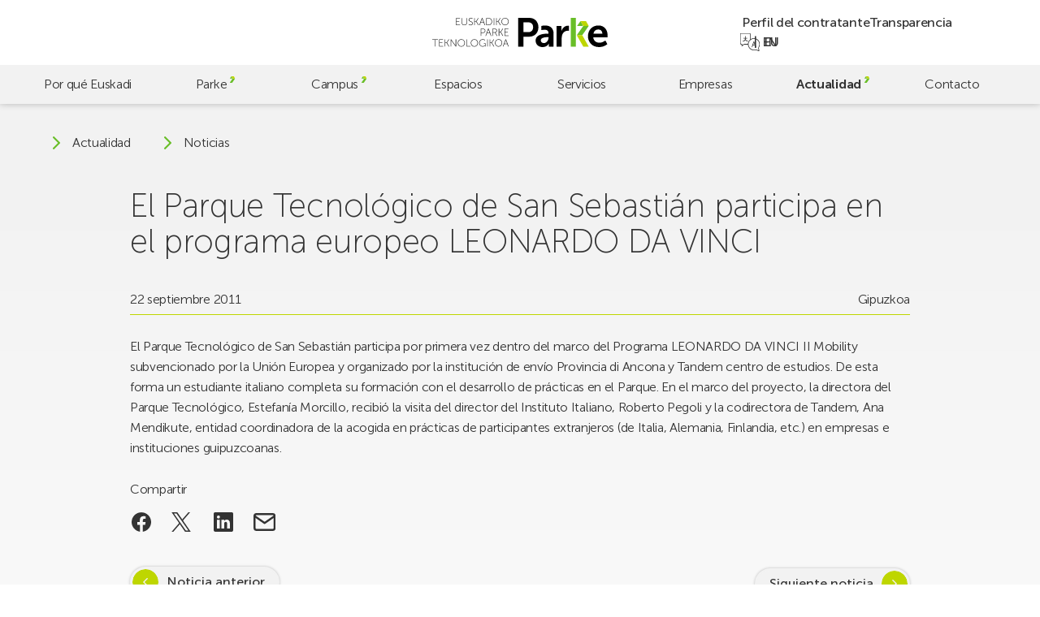

--- FILE ---
content_type: text/html; charset=UTF-8
request_url: https://parke.eus/el-parque-tecnologico-de-san-sebastian-participa-en-el-programa-europeo-leonardo-da-vinci/
body_size: 19198
content:
<!doctype html>
<html lang="es-ES">

<head>
	<meta charset="UTF-8">
	<meta name="viewport" content="width=device-width, initial-scale=1">
	<link rel="profile" href="https://gmpg.org/xfn/11">
	<meta name="theme-color" content="#bed600" />

	<!-- @formatter:off -->
	<script>
		window.dataLayer = window.dataLayer || [];

		function gtag() {
			dataLayer.push(arguments);
		}
		gtag("consent", "default", {
			ad_storage: "denied",
			ad_user_data: "denied",
			ad_personalization: "denied",
			analytics_storage: "denied",
			functionality_storage: "denied",
			personalization_storage: "denied",
			security_storage: "granted",
			wait_for_update: 2000,
		});
		gtag("set", "ads_data_redaction", true);
		gtag("set", "url_passthrough", false);
	</script>

	<!-- Google tag (gtag.js) -->
	<script async src="https://www.googletagmanager.com/gtag/js?id=G-60BYQ5BGLE"></script>
	<script> window.dataLayer = window.dataLayer || []; 
		function gtag(){dataLayer.push(arguments);} 
		gtag('js', new Date()); 
		gtag('config', 'G-60BYQ5BGLE'); 
	</script>

	<!-- Start cookieyes banner -->
	<script id="cookieyes" type="text/javascript" src="https://cdn-cookieyes.com/client_data/4757cc9e6bc6b26ea7dd5e77/script.js"></script>
	<!-- End cookieyes banner -->

	<!-- @formatter:on -->

	<meta name='robots' content='index, follow, max-image-preview:large, max-snippet:-1, max-video-preview:-1' />
<link rel="alternate" href="https://parke.eus/el-parque-tecnologico-de-san-sebastian-participa-en-el-programa-europeo-leonardo-da-vinci/" hreflang="es" />
<link rel="alternate" href="https://parke.eus/eu/donostiako-teknologi-elkartegiak-leonardo-da-vinci-europako-programan-parte-hartuko-du/" hreflang="eu" />

	<!-- This site is optimized with the Yoast SEO plugin v26.6 - https://yoast.com/wordpress/plugins/seo/ -->
	<title>El Parque Tecnológico de San Sebastián participa en el programa europeo LEONARDO DA VINCI | Parke</title>
	<link rel="canonical" href="https://parke.eus/el-parque-tecnologico-de-san-sebastian-participa-en-el-programa-europeo-leonardo-da-vinci/" />
	<meta property="og:locale" content="es_ES" />
	<meta property="og:locale:alternate" content="eu_ES" />
	<meta property="og:type" content="article" />
	<meta property="og:title" content="El Parque Tecnológico de San Sebastián participa en el programa europeo LEONARDO DA VINCI | Parke" />
	<meta property="og:description" content="El Parque Tecnológico de San Sebastián participa por primera vez dentro del marco del Programa LEONARDO DA VINCI II Mobility subvencionado por la Unión Europea [&hellip;]" />
	<meta property="og:url" content="https://parke.eus/el-parque-tecnologico-de-san-sebastian-participa-en-el-programa-europeo-leonardo-da-vinci/" />
	<meta property="og:site_name" content="Parke" />
	<meta property="article:publisher" content="https://www.facebook.com/ParkeEuskadi" />
	<meta property="article:published_time" content="2011-09-21T22:00:00+00:00" />
	<meta property="og:image" content="https://parke.eus/wp-content/uploads/2023/10/home-espacios-03.jpg" />
	<meta property="og:image:width" content="960" />
	<meta property="og:image:height" content="640" />
	<meta property="og:image:type" content="image/jpeg" />
	<meta name="author" content="hasitago" />
	<meta name="twitter:card" content="summary_large_image" />
	<meta name="twitter:creator" content="@ParkeEuskadi" />
	<meta name="twitter:site" content="@ParkeEuskadi" />
	<script type="application/ld+json" class="yoast-schema-graph">{"@context":"https://schema.org","@graph":[{"@type":"Article","@id":"https://parke.eus/el-parque-tecnologico-de-san-sebastian-participa-en-el-programa-europeo-leonardo-da-vinci/#article","isPartOf":{"@id":"https://parke.eus/el-parque-tecnologico-de-san-sebastian-participa-en-el-programa-europeo-leonardo-da-vinci/"},"author":{"name":"hasitago","@id":"https://parke.eus/#/schema/person/bcbd7c2f116bcc3f12272128f58b8e0c"},"headline":"El Parque Tecnológico de San Sebastián participa en el programa europeo LEONARDO DA VINCI","datePublished":"2011-09-21T22:00:00+00:00","mainEntityOfPage":{"@id":"https://parke.eus/el-parque-tecnologico-de-san-sebastian-participa-en-el-programa-europeo-leonardo-da-vinci/"},"wordCount":132,"publisher":{"@id":"https://parke.eus/#organization"},"articleSection":["Gipuzkoa"],"inLanguage":"es"},{"@type":"WebPage","@id":"https://parke.eus/el-parque-tecnologico-de-san-sebastian-participa-en-el-programa-europeo-leonardo-da-vinci/","url":"https://parke.eus/el-parque-tecnologico-de-san-sebastian-participa-en-el-programa-europeo-leonardo-da-vinci/","name":"El Parque Tecnológico de San Sebastián participa en el programa europeo LEONARDO DA VINCI | Parke","isPartOf":{"@id":"https://parke.eus/#website"},"datePublished":"2011-09-21T22:00:00+00:00","breadcrumb":{"@id":"https://parke.eus/el-parque-tecnologico-de-san-sebastian-participa-en-el-programa-europeo-leonardo-da-vinci/#breadcrumb"},"inLanguage":"es","potentialAction":[{"@type":"ReadAction","target":["https://parke.eus/el-parque-tecnologico-de-san-sebastian-participa-en-el-programa-europeo-leonardo-da-vinci/"]}]},{"@type":"BreadcrumbList","@id":"https://parke.eus/el-parque-tecnologico-de-san-sebastian-participa-en-el-programa-europeo-leonardo-da-vinci/#breadcrumb","itemListElement":[{"@type":"ListItem","position":1,"name":"Portada","item":"https://parke.eus/"},{"@type":"ListItem","position":2,"name":"Noticias","item":"https://parke.eus/noticias/"},{"@type":"ListItem","position":3,"name":"El Parque Tecnológico de San Sebastián participa en el programa europeo LEONARDO DA VINCI"}]},{"@type":"WebSite","@id":"https://parke.eus/#website","url":"https://parke.eus/","name":"Parke","description":"","publisher":{"@id":"https://parke.eus/#organization"},"potentialAction":[{"@type":"SearchAction","target":{"@type":"EntryPoint","urlTemplate":"https://parke.eus/?s={search_term_string}"},"query-input":{"@type":"PropertyValueSpecification","valueRequired":true,"valueName":"search_term_string"}}],"inLanguage":"es"},{"@type":"Organization","@id":"https://parke.eus/#organization","name":"Euskadiko Parke Teknologikoa","alternateName":"Parke","url":"https://parke.eus/","logo":{"@type":"ImageObject","inLanguage":"es","@id":"https://parke.eus/#/schema/logo/image/","url":"https://parke.eus/wp-content/uploads/2023/07/logo-v.svg","contentUrl":"https://parke.eus/wp-content/uploads/2023/07/logo-v.svg","caption":"Euskadiko Parke Teknologikoa"},"image":{"@id":"https://parke.eus/#/schema/logo/image/"},"sameAs":["https://www.facebook.com/ParkeEuskadi","https://x.com/ParkeEuskadi","https://www.instagram.com/parkeeuskadi/","https://www.linkedin.com/company/parkeeuskadi/","https://www.youtube.com/@ParkeEuskadi"]},{"@type":"Person","@id":"https://parke.eus/#/schema/person/bcbd7c2f116bcc3f12272128f58b8e0c","name":"hasitago","image":{"@type":"ImageObject","inLanguage":"es","@id":"https://parke.eus/#/schema/person/image/","url":"https://secure.gravatar.com/avatar/cbd83f89745ea2afd57c6383685743d6f024ca013fae23d3997a79067674bbaf?s=96&d=mm&r=g","contentUrl":"https://secure.gravatar.com/avatar/cbd83f89745ea2afd57c6383685743d6f024ca013fae23d3997a79067674bbaf?s=96&d=mm&r=g","caption":"hasitago"},"sameAs":["https://parke.eus"]}]}</script>
	<!-- / Yoast SEO plugin. -->


<link rel='dns-prefetch' href='//challenges.cloudflare.com' />
<link rel='dns-prefetch' href='//cdn.jsdelivr.net' />
		<style>
			.lazyload,
			.lazyloading {
				max-width: 100%;
			}
		</style>
		<style id='wp-img-auto-sizes-contain-inline-css'>
img:is([sizes=auto i],[sizes^="auto," i]){contain-intrinsic-size:3000px 1500px}
/*# sourceURL=wp-img-auto-sizes-contain-inline-css */
</style>
<style id='wp-emoji-styles-inline-css'>

	img.wp-smiley, img.emoji {
		display: inline !important;
		border: none !important;
		box-shadow: none !important;
		height: 1em !important;
		width: 1em !important;
		margin: 0 0.07em !important;
		vertical-align: -0.1em !important;
		background: none !important;
		padding: 0 !important;
	}
/*# sourceURL=wp-emoji-styles-inline-css */
</style>
<style id='wp-block-library-inline-css'>
:root{--wp-block-synced-color:#7a00df;--wp-block-synced-color--rgb:122,0,223;--wp-bound-block-color:var(--wp-block-synced-color);--wp-editor-canvas-background:#ddd;--wp-admin-theme-color:#007cba;--wp-admin-theme-color--rgb:0,124,186;--wp-admin-theme-color-darker-10:#006ba1;--wp-admin-theme-color-darker-10--rgb:0,107,160.5;--wp-admin-theme-color-darker-20:#005a87;--wp-admin-theme-color-darker-20--rgb:0,90,135;--wp-admin-border-width-focus:2px}@media (min-resolution:192dpi){:root{--wp-admin-border-width-focus:1.5px}}.wp-element-button{cursor:pointer}:root .has-very-light-gray-background-color{background-color:#eee}:root .has-very-dark-gray-background-color{background-color:#313131}:root .has-very-light-gray-color{color:#eee}:root .has-very-dark-gray-color{color:#313131}:root .has-vivid-green-cyan-to-vivid-cyan-blue-gradient-background{background:linear-gradient(135deg,#00d084,#0693e3)}:root .has-purple-crush-gradient-background{background:linear-gradient(135deg,#34e2e4,#4721fb 50%,#ab1dfe)}:root .has-hazy-dawn-gradient-background{background:linear-gradient(135deg,#faaca8,#dad0ec)}:root .has-subdued-olive-gradient-background{background:linear-gradient(135deg,#fafae1,#67a671)}:root .has-atomic-cream-gradient-background{background:linear-gradient(135deg,#fdd79a,#004a59)}:root .has-nightshade-gradient-background{background:linear-gradient(135deg,#330968,#31cdcf)}:root .has-midnight-gradient-background{background:linear-gradient(135deg,#020381,#2874fc)}:root{--wp--preset--font-size--normal:16px;--wp--preset--font-size--huge:42px}.has-regular-font-size{font-size:1em}.has-larger-font-size{font-size:2.625em}.has-normal-font-size{font-size:var(--wp--preset--font-size--normal)}.has-huge-font-size{font-size:var(--wp--preset--font-size--huge)}.has-text-align-center{text-align:center}.has-text-align-left{text-align:left}.has-text-align-right{text-align:right}.has-fit-text{white-space:nowrap!important}#end-resizable-editor-section{display:none}.aligncenter{clear:both}.items-justified-left{justify-content:flex-start}.items-justified-center{justify-content:center}.items-justified-right{justify-content:flex-end}.items-justified-space-between{justify-content:space-between}.screen-reader-text{border:0;clip-path:inset(50%);height:1px;margin:-1px;overflow:hidden;padding:0;position:absolute;width:1px;word-wrap:normal!important}.screen-reader-text:focus{background-color:#ddd;clip-path:none;color:#444;display:block;font-size:1em;height:auto;left:5px;line-height:normal;padding:15px 23px 14px;text-decoration:none;top:5px;width:auto;z-index:100000}html :where(.has-border-color){border-style:solid}html :where([style*=border-top-color]){border-top-style:solid}html :where([style*=border-right-color]){border-right-style:solid}html :where([style*=border-bottom-color]){border-bottom-style:solid}html :where([style*=border-left-color]){border-left-style:solid}html :where([style*=border-width]){border-style:solid}html :where([style*=border-top-width]){border-top-style:solid}html :where([style*=border-right-width]){border-right-style:solid}html :where([style*=border-bottom-width]){border-bottom-style:solid}html :where([style*=border-left-width]){border-left-style:solid}html :where(img[class*=wp-image-]){height:auto;max-width:100%}:where(figure){margin:0 0 1em}html :where(.is-position-sticky){--wp-admin--admin-bar--position-offset:var(--wp-admin--admin-bar--height,0px)}@media screen and (max-width:600px){html :where(.is-position-sticky){--wp-admin--admin-bar--position-offset:0px}}

/*# sourceURL=wp-block-library-inline-css */
</style><style id='global-styles-inline-css'>
:root{--wp--preset--aspect-ratio--square: 1;--wp--preset--aspect-ratio--4-3: 4/3;--wp--preset--aspect-ratio--3-4: 3/4;--wp--preset--aspect-ratio--3-2: 3/2;--wp--preset--aspect-ratio--2-3: 2/3;--wp--preset--aspect-ratio--16-9: 16/9;--wp--preset--aspect-ratio--9-16: 9/16;--wp--preset--color--black: #000000;--wp--preset--color--cyan-bluish-gray: #abb8c3;--wp--preset--color--white: #ffffff;--wp--preset--color--pale-pink: #f78da7;--wp--preset--color--vivid-red: #cf2e2e;--wp--preset--color--luminous-vivid-orange: #ff6900;--wp--preset--color--luminous-vivid-amber: #fcb900;--wp--preset--color--light-green-cyan: #7bdcb5;--wp--preset--color--vivid-green-cyan: #00d084;--wp--preset--color--pale-cyan-blue: #8ed1fc;--wp--preset--color--vivid-cyan-blue: #0693e3;--wp--preset--color--vivid-purple: #9b51e0;--wp--preset--gradient--vivid-cyan-blue-to-vivid-purple: linear-gradient(135deg,rgb(6,147,227) 0%,rgb(155,81,224) 100%);--wp--preset--gradient--light-green-cyan-to-vivid-green-cyan: linear-gradient(135deg,rgb(122,220,180) 0%,rgb(0,208,130) 100%);--wp--preset--gradient--luminous-vivid-amber-to-luminous-vivid-orange: linear-gradient(135deg,rgb(252,185,0) 0%,rgb(255,105,0) 100%);--wp--preset--gradient--luminous-vivid-orange-to-vivid-red: linear-gradient(135deg,rgb(255,105,0) 0%,rgb(207,46,46) 100%);--wp--preset--gradient--very-light-gray-to-cyan-bluish-gray: linear-gradient(135deg,rgb(238,238,238) 0%,rgb(169,184,195) 100%);--wp--preset--gradient--cool-to-warm-spectrum: linear-gradient(135deg,rgb(74,234,220) 0%,rgb(151,120,209) 20%,rgb(207,42,186) 40%,rgb(238,44,130) 60%,rgb(251,105,98) 80%,rgb(254,248,76) 100%);--wp--preset--gradient--blush-light-purple: linear-gradient(135deg,rgb(255,206,236) 0%,rgb(152,150,240) 100%);--wp--preset--gradient--blush-bordeaux: linear-gradient(135deg,rgb(254,205,165) 0%,rgb(254,45,45) 50%,rgb(107,0,62) 100%);--wp--preset--gradient--luminous-dusk: linear-gradient(135deg,rgb(255,203,112) 0%,rgb(199,81,192) 50%,rgb(65,88,208) 100%);--wp--preset--gradient--pale-ocean: linear-gradient(135deg,rgb(255,245,203) 0%,rgb(182,227,212) 50%,rgb(51,167,181) 100%);--wp--preset--gradient--electric-grass: linear-gradient(135deg,rgb(202,248,128) 0%,rgb(113,206,126) 100%);--wp--preset--gradient--midnight: linear-gradient(135deg,rgb(2,3,129) 0%,rgb(40,116,252) 100%);--wp--preset--font-size--small: 13px;--wp--preset--font-size--medium: 20px;--wp--preset--font-size--large: 36px;--wp--preset--font-size--x-large: 42px;--wp--preset--spacing--20: 0.44rem;--wp--preset--spacing--30: 0.67rem;--wp--preset--spacing--40: 1rem;--wp--preset--spacing--50: 1.5rem;--wp--preset--spacing--60: 2.25rem;--wp--preset--spacing--70: 3.38rem;--wp--preset--spacing--80: 5.06rem;--wp--preset--shadow--natural: 6px 6px 9px rgba(0, 0, 0, 0.2);--wp--preset--shadow--deep: 12px 12px 50px rgba(0, 0, 0, 0.4);--wp--preset--shadow--sharp: 6px 6px 0px rgba(0, 0, 0, 0.2);--wp--preset--shadow--outlined: 6px 6px 0px -3px rgb(255, 255, 255), 6px 6px rgb(0, 0, 0);--wp--preset--shadow--crisp: 6px 6px 0px rgb(0, 0, 0);}:where(.is-layout-flex){gap: 0.5em;}:where(.is-layout-grid){gap: 0.5em;}body .is-layout-flex{display: flex;}.is-layout-flex{flex-wrap: wrap;align-items: center;}.is-layout-flex > :is(*, div){margin: 0;}body .is-layout-grid{display: grid;}.is-layout-grid > :is(*, div){margin: 0;}:where(.wp-block-columns.is-layout-flex){gap: 2em;}:where(.wp-block-columns.is-layout-grid){gap: 2em;}:where(.wp-block-post-template.is-layout-flex){gap: 1.25em;}:where(.wp-block-post-template.is-layout-grid){gap: 1.25em;}.has-black-color{color: var(--wp--preset--color--black) !important;}.has-cyan-bluish-gray-color{color: var(--wp--preset--color--cyan-bluish-gray) !important;}.has-white-color{color: var(--wp--preset--color--white) !important;}.has-pale-pink-color{color: var(--wp--preset--color--pale-pink) !important;}.has-vivid-red-color{color: var(--wp--preset--color--vivid-red) !important;}.has-luminous-vivid-orange-color{color: var(--wp--preset--color--luminous-vivid-orange) !important;}.has-luminous-vivid-amber-color{color: var(--wp--preset--color--luminous-vivid-amber) !important;}.has-light-green-cyan-color{color: var(--wp--preset--color--light-green-cyan) !important;}.has-vivid-green-cyan-color{color: var(--wp--preset--color--vivid-green-cyan) !important;}.has-pale-cyan-blue-color{color: var(--wp--preset--color--pale-cyan-blue) !important;}.has-vivid-cyan-blue-color{color: var(--wp--preset--color--vivid-cyan-blue) !important;}.has-vivid-purple-color{color: var(--wp--preset--color--vivid-purple) !important;}.has-black-background-color{background-color: var(--wp--preset--color--black) !important;}.has-cyan-bluish-gray-background-color{background-color: var(--wp--preset--color--cyan-bluish-gray) !important;}.has-white-background-color{background-color: var(--wp--preset--color--white) !important;}.has-pale-pink-background-color{background-color: var(--wp--preset--color--pale-pink) !important;}.has-vivid-red-background-color{background-color: var(--wp--preset--color--vivid-red) !important;}.has-luminous-vivid-orange-background-color{background-color: var(--wp--preset--color--luminous-vivid-orange) !important;}.has-luminous-vivid-amber-background-color{background-color: var(--wp--preset--color--luminous-vivid-amber) !important;}.has-light-green-cyan-background-color{background-color: var(--wp--preset--color--light-green-cyan) !important;}.has-vivid-green-cyan-background-color{background-color: var(--wp--preset--color--vivid-green-cyan) !important;}.has-pale-cyan-blue-background-color{background-color: var(--wp--preset--color--pale-cyan-blue) !important;}.has-vivid-cyan-blue-background-color{background-color: var(--wp--preset--color--vivid-cyan-blue) !important;}.has-vivid-purple-background-color{background-color: var(--wp--preset--color--vivid-purple) !important;}.has-black-border-color{border-color: var(--wp--preset--color--black) !important;}.has-cyan-bluish-gray-border-color{border-color: var(--wp--preset--color--cyan-bluish-gray) !important;}.has-white-border-color{border-color: var(--wp--preset--color--white) !important;}.has-pale-pink-border-color{border-color: var(--wp--preset--color--pale-pink) !important;}.has-vivid-red-border-color{border-color: var(--wp--preset--color--vivid-red) !important;}.has-luminous-vivid-orange-border-color{border-color: var(--wp--preset--color--luminous-vivid-orange) !important;}.has-luminous-vivid-amber-border-color{border-color: var(--wp--preset--color--luminous-vivid-amber) !important;}.has-light-green-cyan-border-color{border-color: var(--wp--preset--color--light-green-cyan) !important;}.has-vivid-green-cyan-border-color{border-color: var(--wp--preset--color--vivid-green-cyan) !important;}.has-pale-cyan-blue-border-color{border-color: var(--wp--preset--color--pale-cyan-blue) !important;}.has-vivid-cyan-blue-border-color{border-color: var(--wp--preset--color--vivid-cyan-blue) !important;}.has-vivid-purple-border-color{border-color: var(--wp--preset--color--vivid-purple) !important;}.has-vivid-cyan-blue-to-vivid-purple-gradient-background{background: var(--wp--preset--gradient--vivid-cyan-blue-to-vivid-purple) !important;}.has-light-green-cyan-to-vivid-green-cyan-gradient-background{background: var(--wp--preset--gradient--light-green-cyan-to-vivid-green-cyan) !important;}.has-luminous-vivid-amber-to-luminous-vivid-orange-gradient-background{background: var(--wp--preset--gradient--luminous-vivid-amber-to-luminous-vivid-orange) !important;}.has-luminous-vivid-orange-to-vivid-red-gradient-background{background: var(--wp--preset--gradient--luminous-vivid-orange-to-vivid-red) !important;}.has-very-light-gray-to-cyan-bluish-gray-gradient-background{background: var(--wp--preset--gradient--very-light-gray-to-cyan-bluish-gray) !important;}.has-cool-to-warm-spectrum-gradient-background{background: var(--wp--preset--gradient--cool-to-warm-spectrum) !important;}.has-blush-light-purple-gradient-background{background: var(--wp--preset--gradient--blush-light-purple) !important;}.has-blush-bordeaux-gradient-background{background: var(--wp--preset--gradient--blush-bordeaux) !important;}.has-luminous-dusk-gradient-background{background: var(--wp--preset--gradient--luminous-dusk) !important;}.has-pale-ocean-gradient-background{background: var(--wp--preset--gradient--pale-ocean) !important;}.has-electric-grass-gradient-background{background: var(--wp--preset--gradient--electric-grass) !important;}.has-midnight-gradient-background{background: var(--wp--preset--gradient--midnight) !important;}.has-small-font-size{font-size: var(--wp--preset--font-size--small) !important;}.has-medium-font-size{font-size: var(--wp--preset--font-size--medium) !important;}.has-large-font-size{font-size: var(--wp--preset--font-size--large) !important;}.has-x-large-font-size{font-size: var(--wp--preset--font-size--x-large) !important;}
/*# sourceURL=global-styles-inline-css */
</style>

<style id='classic-theme-styles-inline-css'>
/*! This file is auto-generated */
.wp-block-button__link{color:#fff;background-color:#32373c;border-radius:9999px;box-shadow:none;text-decoration:none;padding:calc(.667em + 2px) calc(1.333em + 2px);font-size:1.125em}.wp-block-file__button{background:#32373c;color:#fff;text-decoration:none}
/*# sourceURL=/wp-includes/css/classic-themes.min.css */
</style>
<link rel='stylesheet' id='contact-form-7-css' href='https://parke.eus/wp-content/plugins/contact-form-7/includes/css/styles.css?ver=6.1.4' media='all' />
<link rel='stylesheet' id='fontawesome-css' href='https://parke.eus/wp-content/plugins/wp-mailinglist/views/default2/css/fontawesome.css?ver=4.7.0' media='all' />
<link rel='stylesheet' id='theme-style-css' href='https://parke.eus/wp-content/themes/parke/style.css?ver=1.0.0' media='all' />
<link rel='stylesheet' id='swiper-css' href='https://cdn.jsdelivr.net/npm/swiper@9/swiper-bundle.min.css?ver=1.0.0' media='all' />
<link rel='stylesheet' id='parke-style-css' href='https://parke.eus/wp-content/themes/parke/src/style.css?ver=1769079572' media='all' />
<script src="https://parke.eus/wp-includes/js/jquery/jquery.min.js?ver=3.7.1" id="jquery-core-js"></script>
<script src="https://parke.eus/wp-includes/js/jquery/jquery-migrate.min.js?ver=3.4.1" id="jquery-migrate-js"></script>
<script src="https://parke.eus/wp-content/plugins/wp-mailinglist/js/select2.js?ver=4.0.0" id="select2-js"></script>
<link rel="https://api.w.org/" href="https://parke.eus/wp-json/" /><link rel="alternate" title="JSON" type="application/json" href="https://parke.eus/wp-json/wp/v2/posts/6584" />		<script>
			document.documentElement.className = document.documentElement.className.replace('no-js', 'js');
		</script>
		
<script type="text/javascript">
var wpmlAjax = 'https://parke.eus/wp-content/plugins/wp-mailinglist/wp-mailinglist-ajax.php';
var wpmlUrl = 'https://parke.eus/wp-content/plugins/wp-mailinglist';
var wpmlScroll = "N";
var newsletters_locale = "es";

	var newsletters_ajaxurl = 'https://parke.eus/wp-admin/admin-ajax.php?lang=es&';

$ = jQuery.noConflict();

jQuery(document).ready(function() {
	if (jQuery.isFunction(jQuery.fn.select2)) {
		jQuery('.newsletters select').select2();
	}
	
	if (jQuery.isFunction(jQuery.fn.tooltip)) {
		jQuery('[data-toggle="tooltip"]').tooltip();
	}
});
</script>

<link rel="icon" href="https://parke.eus/wp-content/uploads/2023/06/cropped-favicon-32x32.png" sizes="32x32" />
<link rel="icon" href="https://parke.eus/wp-content/uploads/2023/06/cropped-favicon-192x192.png" sizes="192x192" />
<link rel="apple-touch-icon" href="https://parke.eus/wp-content/uploads/2023/06/cropped-favicon-180x180.png" />
<meta name="msapplication-TileImage" content="https://parke.eus/wp-content/uploads/2023/06/cropped-favicon-270x270.png" />
</head>

<body class="wp-singular post-template-default single single-post postid-6584 single-format-standard wp-custom-logo wp-theme-parke preload mec-theme-parke">
		<div id="page" class="site">
		<a class="skip-link screen-reader-text" href="#main">Skip to main content</a>

		<header id="header" class="header">

			<div class="header-top">
				<a href="https://parke.eus/" class="custom-logo-link" rel="home"><svg xmlns="http://www.w3.org/2000/svg" fill="none" viewBox="0 0 770 128">
  <title>Euskadiko Parke Teknologikoa</title>
  <path fill="#000" d="M322.62 96.4s.67 2.42 1.16 3.76l4.75 12.71h-11.95l4.79-12.71c.49-1.34 1.16-3.76 1.16-3.76h.09Zm10.65 29.09h2.06L323.6 94.16h-2.06l-11.72 31.33h2.06l4.03-10.83h13.29l4.07 10.83Zm-55.99-15.88c0-8.01 6.18-14.14 13.83-14.14s13.83 6.13 13.83 14.14c0 8.23-6.18 14.59-13.83 14.59s-13.83-6.36-13.83-14.59Zm-2.01 0c0 9.22 7.12 16.43 15.84 16.43 8.73 0 15.84-7.21 15.84-16.43 0-9-7.12-15.98-15.84-15.98-8.73 0-15.84 6.98-15.84 15.98Zm-22.78 15.88h1.92v-15.57h5.82l9.58 15.57h2.33l-10.25-16.47v-.09l9.62-14.77h-2.33l-8.95 13.96h-5.82V94.16h-1.92v31.33Zm-11.19 0h1.92V94.16h-1.92v31.33Zm-35.58-15.66c0 9.09 6.63 16.2 15.35 16.2 6.94 0 10.7-4.61 10.7-4.61h.09s-.04.67-.04 1.34v2.73h1.92v-14.28h-7.52V113h5.59v6.05s-4.03 5.15-10.74 5.15c-7.74 0-13.33-6.22-13.33-14.37 0-8.1 5.73-14.37 13.6-14.37 6 0 9.76 3.18 9.76 3.18l1.16-1.48s-3.85-3.54-10.92-3.54c-8.86.01-15.62 7.17-15.62 16.21Zm-34.64-.22c0-8.01 6.18-14.14 13.83-14.14s13.83 6.13 13.83 14.14c0 8.23-6.18 14.59-13.83 14.59s-13.83-6.36-13.83-14.59Zm-2.01 0c0 9.22 7.12 16.43 15.84 16.43 8.73 0 15.84-7.21 15.84-16.43 0-9-7.12-15.98-15.84-15.98-8.72 0-15.84 6.98-15.84 15.98Zm-18.48 15.88h16.87v-1.79h-14.95V94.16h-1.92v31.33Zm-36.74-15.88c0-8.01 6.18-14.14 13.83-14.14s13.83 6.13 13.83 14.14c0 8.23-6.18 14.59-13.83 14.59-7.66 0-13.83-6.36-13.83-14.59Zm-2.02 0c0 9.22 7.12 16.43 15.84 16.43 8.73 0 15.84-7.21 15.84-16.43 0-9-7.12-15.98-15.84-15.98-8.72 0-15.84 6.98-15.84 15.98Zm-31.05 15.88h1.92v-24.57c0-1.57-.23-3.94-.23-3.94h.09s1.52 2.51 2.55 3.94l17.86 24.57h1.79V94.16h-1.93v24.57c0 1.57.22 3.94.22 3.94h-.09s-1.52-2.5-2.55-3.94L82.57 94.16h-1.79v31.33Zm-25.56 0h1.93v-15.57h5.82l9.58 15.57h2.33l-10.25-16.47v-.09l9.62-14.77h-2.33l-8.95 13.96h-5.82V94.16h-1.93v31.33Zm-25.15 0h17.99v-1.79H32v-13.11h12.48v-1.79H32V95.96h15.21v-1.79H30.07v31.32Zm-18.39 0h1.92V95.96h11.68v-1.79H0v1.79h11.68v29.53ZM317.33 78.73h17.99v-1.79h-16.07V63.83h12.49v-1.79h-12.49V49.19h15.22V47.4h-17.14v31.33Zm-25.55 0h1.93V63.16h5.82l9.58 15.57h2.33l-10.25-16.47v-.09l9.61-14.77h-2.33l-8.95 13.96h-5.82V47.4h-1.93v31.33h.01Zm-25.46-15.66V49.19h7.16c2.51 0 3.49.22 4.39.63 2.28 1.03 3.67 3.27 3.67 6.04 0 4.25-2.6 7.2-6.71 7.2h-8.51v.01Zm-1.93 15.66h1.93V64.86h9l7.43 13.88h2.28L278 65.71c-.4-.76-.72-1.12-.72-1.12v-.09c3.67-.81 6.27-4.16 6.27-8.64 0-3.58-1.75-6.22-4.34-7.52-1.25-.63-2.73-.94-5.64-.94h-9.17v31.33h-.01Zm-17.94-29.09s.67 2.42 1.16 3.76l4.74 12.71H240.4l4.79-12.71c.49-1.34 1.16-3.76 1.16-3.76h.1Zm10.65 29.09h2.06L247.43 47.4h-2.06l-11.73 31.33h2.06l4.03-10.83h13.29l4.08 10.83Zm-42.11-14.77V49.19h8.28c4.56 0 7.61 2.64 7.61 7.34 0 4.7-3.04 7.43-7.61 7.43h-8.28Zm-1.93 14.77h1.92V65.75h8.37c5.46 0 9.53-3.54 9.53-9.22 0-5.68-4.07-9.13-9.53-9.13h-10.29v31.33ZM305.75 16.08c0-8.01 6.17-14.14 13.83-14.14 7.65 0 13.83 6.13 13.83 14.14 0 8.24-6.18 14.59-13.83 14.59-7.66 0-13.83-6.35-13.83-14.59Zm-2.02 0c0 9.22 7.12 16.43 15.84 16.43 8.73 0 15.84-7.2 15.84-16.43 0-8.99-7.12-15.98-15.84-15.98-8.72.01-15.84 6.99-15.84 15.98Zm-22.78 15.89h1.92V16.4h5.82l9.58 15.57h2.33L290.35 15.5v-.09L299.97.64h-2.33l-8.95 13.96h-5.82V.64h-1.92v31.33Zm-11.18 0h1.92V.64h-1.92v31.33Zm-30.84-1.79V2.43h7.61c8.32 0 13.92 4.92 13.92 13.87 0 9-5.59 13.87-13.92 13.87h-7.61v.01Zm-1.92 1.79h9.84c9.31 0 15.62-5.68 15.62-15.66 0-9.93-6.31-15.66-15.62-15.66h-9.84v31.32ZM219.06 2.88s.67 2.42 1.16 3.76l4.74 12.71h-11.95l4.79-12.71c.49-1.34 1.16-3.76 1.16-3.76h.1Zm10.65 29.09h2.06L220.04.64h-2.06l-11.72 31.33h2.06l4.03-10.83h13.29l4.07 10.83Zm-44.97 0h1.92V16.4h5.82l9.58 15.57h2.33L194.13 15.5v-.09L203.75.64h-2.33l-8.95 13.96h-5.82V.64h-1.92v31.33h.01Zm-25.65-3.36s3.4 3.89 9.58 3.89c5.59 0 9.08-3.63 9.08-8.15 0-10.47-16.02-7.92-16.02-16.2 0-3.04 2.78-6.18 7.43-6.18 4.16 0 6.85 2.68 6.85 2.68L177.08 3S174.22.09 169.11.09c-5.68 0-9.4 3.94-9.4 8.1 0 9.8 16.02 7.34 16.02 16.24 0 3.76-3.09 6.18-6.98 6.18-5.19 0-8.37-3.49-8.37-3.49l-1.29 1.49Zm-29.89-7.38c0 6.89 4.83 11.28 11.72 11.28 6.89 0 11.68-4.39 11.68-11.28V.64h-1.93v20.41c0 6-3.89 9.62-9.8 9.62s-9.76-3.63-9.76-9.53V.64h-1.91v20.59Zm-24.7 10.74h17.99v-1.79h-16.06V17.07h12.49v-1.79h-12.49V2.43h15.22V.64H104.5v31.33ZM442.6 40.95c0 13.12-7.8 21.62-21.1 21.62h-21.45v-42.9h21.81c12.94.01 20.74 8.34 20.74 21.28Zm23.22 0C465.82 16.49 449.34 0 425.75 0h-48.58v125.87h22.87V82.44h25.71c23.59 0 40.07-17.02 40.07-41.49Zm44.44 45.75c0 10.99-8.51 23.75-20.39 23.75-9.22 0-13.65-5.67-13.65-11.7 0-12.59 18.61-14.18 30.14-14.18h3.9v2.13Zm1.42 39.17h20.75V69.32c0-22.87-13.83-35.99-37.58-35.99-6.13 0-11.63.93-16.39 2.23v18.31c3.56-1.12 8.21-1.93 14.26-1.93 9.93 0 17.37 4.08 17.37 15.95v1.24h-3.01c-14.72 0-53.54 1.95-53.54 30.67 0 18.08 14.54 28.19 30.67 28.19 20.56 0 27.65-15.96 27.47-15.96h.36s-.36 2.84-.36 6.38v7.46Zm82.82-69.49c3.01 0 5.32.35 5.32.35V34.58s-1.95-.36-4.08-.36c-13.83 0-24.64 10.29-28.72 23.22h-.35s.35-3.01.35-6.38v-15.6H545.4v90.41h22.52V90.06c0-5.32.53-10.28 1.95-14.72 4.25-13.47 15.06-18.96 24.63-18.96ZM746.52 69.5h-39.53c2.13-11.7 10.1-18.79 21.63-18.79 9.93 0 17.55 6.56 17.9 18.79Zm22.69 6.73c0-23.93-14-42.9-40.06-42.9-26.95 0-45.91 19.5-45.91 47.34 0 25.71 18.61 47.33 48.57 47.33 22.52 0 36.34-12.94 36.34-12.94l-8.69-16.13s-11.52 9.93-26.06 9.93c-13.47 0-25.7-8.15-27.12-23.94h62.4s.53-6.02.53-8.69Z" />
  <path fill="#69BE28" d="M607.64 125.87h22.61V0h-22.61v125.87Zm51.43-90.5 1.97-2.79-10.57-18.47-15.01 21.26h23.61Zm27.51.01h-23.94l-28.57 40.55h23.95l28.56-40.55Z" />
  <path fill="#BED600" d="M658.01 75.93h-23.95l28.57 49.94h23.94l-28.56-49.94Zm4.63-40.55h23.94l-12.16-21.26h-23.94l12.16 21.26Z" />
</svg>
</a>
				<button class="header-burger" aria-expanded="false" aria-label="menu">
					<span></span>
					<span></span>
					<span></span>
				</button>

				<nav class="header-top__nav">
					<ul id="menu-menu-top" class="menu-top"><li id="menu-item-1183" class="menu-item menu-item-type-post_type menu-item-object-page menu-item-1183"><a href="https://parke.eus/perfil-contratante/">Perfil del contratante</a></li>
<li id="menu-item-1209" class="menu-item menu-item-type-post_type menu-item-object-page menu-item-1209"><a href="https://parke.eus/transparencia/">Transparencia</a></li>
<li id="menu-item-1342-eu" class="lang-item lang-item-8 lang-item-eu lang-item-first menu-item menu-item-type-custom menu-item-object-custom menu-item-1342-eu"><a href="https://parke.eus/eu/donostiako-teknologi-elkartegiak-leonardo-da-vinci-europako-programan-parte-hartuko-du/" hreflang="eu" lang="eu">eu</a></li>
<li id="menu-item-1342-en" class="lang-item lang-item-89 lang-item-en no-translation menu-item menu-item-type-custom menu-item-object-custom menu-item-1342-en"><a href="https://parke.eus/en/" hreflang="en-GB" lang="en-GB">en</a></li>
</ul>				</nav>
			</div>

			<nav class="header-nav d-only">
				<ul id="menu-menu" class="menu"><li id="menu-item-281" class="menu-item menu-item-type-post_type menu-item-object-page menu-item-281"><a href="https://parke.eus/por-que-euskadi/">Por qué Euskadi</a></li>
<li id="menu-item-778" class="menu-item menu-item-type-post_type menu-item-object-page menu-item-has-children menu-item-778"><a href="https://parke.eus/parke/">Parke</a><div class="menu-item__sub">
  <div class="sub-info flex-row">
    <div class="left col-1-2">
      <p class="sub-info__titulo titulo">Parke</p>  <p class="sub-info__descripcion">Comprometido con el desarrollo sostenible y la creación de soluciones tecnológicas para el futuro. ¡Descubre cómo y sé parte de nuestra comunidad innovadora!</p></div>  <div class="right col-1-2">
    <figure class="imagen"><img width="128" height="85" data-src="https://parke.eus/wp-content/uploads/2023/11/parke-menu-parke-1.jpg" class="attachment-thumbnail size-thumbnail lazyload" alt="" decoding="async" src="[data-uri]" style="--smush-placeholder-width: 128px; --smush-placeholder-aspect-ratio: 128/85;" /></figure>
  </div></div><ul class="sub-menu">	<li id="menu-item-779" class="menu-item menu-item-type-post_type menu-item-object-page menu-item-779"><a href="https://parke.eus/parke/quienes-somos/">Quiénes somos</a></li>
	<li id="menu-item-780" class="menu-item menu-item-type-post_type menu-item-object-page menu-item-780"><a href="https://parke.eus/parke/por-que-parke/">Por qué Parke</a></li>
	<li id="menu-item-781" class="menu-item menu-item-type-post_type menu-item-object-page menu-item-has-children menu-item-781"><a href="https://parke.eus/parke/nuestro-compromiso/">Nuestro compromiso</a>
	<ul class="sub-menu">
		<li id="menu-item-988" class="menu-item menu-item-type-post_type menu-item-object-page menu-item-988"><a href="https://parke.eus/parke/nuestro-compromiso/objetivos-de-desarrollo-sostenible/">Objetivos de desarrollo sostenible</a></li>
		<li id="menu-item-987" class="menu-item menu-item-type-post_type menu-item-object-page menu-item-987"><a href="https://parke.eus/parke/nuestro-compromiso/parke-verde-y-parke-smart/">Parke verde y Parke Smart</a></li>
		<li id="menu-item-20917" class="menu-item menu-item-type-custom menu-item-object-custom menu-item-20917"><a href="/parke/nuestro-compromiso/#sociedad">Sociedad</a></li>
	</ul>
</li>
</ul></div></li>
<li id="menu-item-593" class="menu-item menu-item-type-post_type menu-item-object-page menu-item-has-children menu-item-593"><a href="https://parke.eus/campus/">Campus</a><div class="menu-item__sub">
  <div class="sub-info flex-row">
    <div class="left col-1-2">
      <p class="sub-info__titulo titulo">Campus</p>  <p class="sub-info__descripcion">El Parque Tecnológico de Euskadi ubicado en entornos sostenibles y estratégicos, para que encuentres todo lo necesario para impulsar tu negocio.</p></div>  <div class="right col-1-2">
    <figure class="imagen"><img width="128" height="85" data-src="https://parke.eus/wp-content/uploads/2023/11/parke-menu-campus-1.jpg" class="attachment-thumbnail size-thumbnail lazyload" alt="" decoding="async" src="[data-uri]" style="--smush-placeholder-width: 128px; --smush-placeholder-aspect-ratio: 128/85;" /></figure>
  </div></div><ul class="sub-menu">	<li id="menu-item-594" class="menu-item menu-item-type-post_type menu-item-object-campus menu-item-594"><a href="https://parke.eus/campus/abanto/">Abanto</a></li>
	<li id="menu-item-595" class="menu-item menu-item-type-post_type menu-item-object-campus menu-item-595"><a href="https://parke.eus/campus/donostia/">Donostia</a></li>
	<li id="menu-item-596" class="menu-item menu-item-type-post_type menu-item-object-campus menu-item-596"><a href="https://parke.eus/campus/hernani/">Hernani</a></li>
	<li id="menu-item-597" class="menu-item menu-item-type-post_type menu-item-object-campus menu-item-597"><a href="https://parke.eus/campus/leioa/">Leioa</a></li>
	<li id="menu-item-598" class="menu-item menu-item-type-post_type menu-item-object-campus menu-item-598"><a href="https://parke.eus/campus/vitoria-gasteiz/">Vitoria-Gasteiz</a></li>
	<li id="menu-item-599" class="menu-item menu-item-type-post_type menu-item-object-campus menu-item-599"><a href="https://parke.eus/campus/zamudio-derio/">Zamudio/Derio</a></li>
	<li id="menu-item-600" class="menu-item menu-item-type-post_type menu-item-object-campus menu-item-600"><a href="https://parke.eus/campus/bilbao/">Bilbao</a></li>
	<li id="menu-item-601" class="menu-item menu-item-type-post_type menu-item-object-campus menu-item-601"><a href="https://parke.eus/campus/hondarribia/">Hondarribia</a></li>
</ul></div></li>
<li id="menu-item-355" class="menu-item menu-item-type-post_type menu-item-object-page menu-item-355"><a href="https://parke.eus/espacios/">Espacios</a></li>
<li id="menu-item-461" class="menu-item menu-item-type-post_type menu-item-object-page menu-item-461"><a href="https://parke.eus/servicios/">Servicios</a></li>
<li id="menu-item-552" class="menu-item menu-item-type-post_type menu-item-object-page menu-item-552"><a href="https://parke.eus/empresas/">Empresas</a></li>
<li id="menu-item-1210" class="menu-item menu-item-type-post_type menu-item-object-page current_page_parent menu-item-has-children current-menu-ancestor menu-item-1210"><a href="https://parke.eus/noticias/">Actualidad</a><div class="menu-item__sub">
  <div class="sub-info flex-row">
    <div class="left col-1-2">
      <p class="sub-info__titulo titulo">Actualidad</p>  <p class="sub-info__descripcion">Mantente al día con todo lo que sucede en nuestro ecosistema tecnológico y descubre cómo estamos trabajando para impulsar la innovación y el desarrollo. ¡Explora y no te pierdas nada!</p></div>  <div class="right col-1-2">
    <figure class="imagen"><img width="128" height="85" data-src="https://parke.eus/wp-content/uploads/2023/10/parke-menu-actualidad.jpg" class="attachment-thumbnail size-thumbnail lazyload" alt="" decoding="async" src="[data-uri]" style="--smush-placeholder-width: 128px; --smush-placeholder-aspect-ratio: 128/85;" /></figure>
  </div></div><ul class="sub-menu">	<li id="menu-item-48" class="menu-item menu-item-type-post_type menu-item-object-page current_page_parent current-menu-parent menu-item-48"><a href="https://parke.eus/noticias/">Noticias</a></li>
	<li id="menu-item-51" class="menu-item menu-item-type-post_type menu-item-object-page menu-item-51"><a href="https://parke.eus/eventos/">Agenda de eventos</a></li>
	<li id="menu-item-52" class="menu-item menu-item-type-post_type menu-item-object-page menu-item-52"><a href="https://parke.eus/publicaciones/">Publicaciones</a></li>
	<li id="menu-item-53" class="menu-item menu-item-type-post_type menu-item-object-page menu-item-53"><a href="https://parke.eus/area-de-prensa/">Área de prensa</a></li>
	<li id="menu-item-54" class="menu-item menu-item-type-post_type menu-item-object-page menu-item-54"><a href="https://parke.eus/identidad-corporativa/">Identidad corporativa</a></li>
</ul></div></li>
<li id="menu-item-695" class="menu-item menu-item-type-post_type menu-item-object-page menu-item-695"><a href="https://parke.eus/contacto/">Contacto</a></li>
</ul>			</nav>

		</header>

<main id="main" class="main">
	
		<nav class="breadcrumbs" aria-label="Breadcrumb">
			<ol class="breadcrumbs__items container">
				<li>Actualidad</li>
				<li><a href="https://parke.eus/noticias/">Noticias</a></li>
			</ol>
		</nav>

		<article id="post-6584" class="noticia post-6584 post type-post status-publish format-standard hentry category-gipuzkoa">
			<h1 class="noticia__titulo titulo container">El Parque Tecnológico de San Sebastián participa en el programa europeo LEONARDO DA VINCI</h1>

						<section class="noticia__container container">
								<header class="noticia__header texto flex-row flex-between">
					<time class="noticia__fecha" datetime="2011-09-22T00:00:00+02:00" title="Jue, 22 Sep 2011 00:00:00 +0200">
						22 septiembre 2011					</time>
					<p class="noticia__categorias"><a href="https://parke.eus/noticias/gipuzkoa/" rel="category tag">Gipuzkoa</a></p>
				</header>
				<div class="noticia__content">
					<div class="texto the-content">
						<p>El Parque Tecnológico de San Sebastián participa por primera vez dentro del marco del Programa LEONARDO DA VINCI II Mobility subvencionado por la Unión Europea y organizado por la institución de envío Provincia di Ancona y Tandem centro de estudios. De esta forma un estudiante italiano completa su formación con el desarrollo de prácticas en el Parque. En el marco del proyecto, la directora del Parque Tecnológico, Estefanía Morcillo, recibió la visita del director del Instituto Italiano, Roberto Pegoli y la codirectora de Tandem, Ana Mendikute, entidad coordinadora de la acogida en prácticas de participantes extranjeros (de Italia, Alemania, Finlandia, etc.) en empresas e instituciones guipuzcoanas.<span id="more-6584"></span></p>
					</div>

					<div class="noticia__compartir">
						<p class="noticia__compartir__titulo">Compartir</p>
												<ul class="rrss">
							<li><a href="https://www.facebook.com/sharer/sharer.php?u=https://parke.eus/el-parque-tecnologico-de-san-sebastian-participa-en-el-programa-europeo-leonardo-da-vinci/" target="_blank" title="Compartir en Facebook" aria-label="Compartir en Facebook" style="--icon: var(--facebook)"></a></li>

							<li><a href="https://twitter.com/intent/tweet?url=https://parke.eus/el-parque-tecnologico-de-san-sebastian-participa-en-el-programa-europeo-leonardo-da-vinci/&text=El+Parque+Tecnol%C3%B3gico+de+San+Sebasti%C3%A1n+participa+en+el+programa+europeo+LEONARDO+DA+VINCI" target="_blank" title="Compartir en Twitter" aria-label="Compartir en Twitter" style="--icon: var(--twitter)"></a></li>

							<li><a href="https://www.linkedin.com/sharing/share-offsite/?url=https://parke.eus/el-parque-tecnologico-de-san-sebastian-participa-en-el-programa-europeo-leonardo-da-vinci/" target="_blank" title="Compartir en LinkedIn" aria-label="Compartir en LinkedIn" style="--icon: var(--linkedin)"></a></li>

							<li><a href="mailto:?body=El Parque Tecnológico de San Sebastián participa en el programa europeo LEONARDO DA VINCI%0Ahttps://parke.eus/el-parque-tecnologico-de-san-sebastian-participa-en-el-programa-europeo-leonardo-da-vinci/" title="Enviar por email" aria-label="Enviar por email" style="--icon: var(--mail)"></a></li>
						</ul>
					</div>

					<nav class="noticia__nav  flex-row flex-center flex-between">
						<div class="left">
															<a href="https://parke.eus/btek-imparte-un-curso-sobre-el-centro-como-herramienta-didactica-para-el-profesorado-y-el-alumnado/" class="btn btn-small btn-reverse" rel="prev">Noticia anterior</a>
													</div>
						<div class="right">
															<a href="https://parke.eus/cerca-de-500-personas-asisten-a-los-actos-de-inauguracion-del-basque-culinary-center/" class="btn btn-small" rel="next">Siguiente noticia</a>
													</div>
					</nav>
				</div>
			</section>
		</article>

					<section class="otras-noticias">
				<div class="otras-noticias__titulo container">
					<h2 class="pretitulo">Otras noticias</h2>

				</div>

				<div class="noticias-slider otras-noticias__items swiper container">
					<div class="swiper-wrapper">
													<div class="swiper-slide">
								<article class="noticia-item post-30090 post type-post status-publish format-standard has-post-thumbnail hentry category-alava category-bizkaia category-compromiso category-gipuzkoa category-noticias">
  <figure class="noticia-item__imagen imagen">
    <img width="1920" height="1186" src="https://parke.eus/wp-content/uploads/2026/01/banner-mujeres-11F-002.jpg" class="attachment-post-thumbnail size-post-thumbnail wp-post-image" alt="" decoding="async" fetchpriority="high" />  </figure>
  <div class="noticia-item__content">
    <time class="noticia-item__fecha" datetime="2026-01-22T09:58:10+01:00" title="Jue, 22 Ene 2026 09:58:10 +0100">
      22 enero 2026    </time>

    <h3 class="noticia-item__titulo">Tu experiencia inspira</h3>
    <p class="noticia-item__categorias"><a href="https://parke.eus/noticias/alava/" rel="category tag">Álava</a>, <a href="https://parke.eus/noticias/bizkaia/" rel="category tag">Bizkaia</a>, <a href="https://parke.eus/noticias/compromiso/" rel="category tag">Compromiso</a>, <a href="https://parke.eus/noticias/gipuzkoa/" rel="category tag">Gipuzkoa</a>, <a href="https://parke.eus/noticias/noticias/" rel="category tag">Noticias</a></p>

    <a href="https://parke.eus/tu-talento-impulsa-la-ciencia-y-la-tecnologia-visibilizar-tambien-es-avanzar/" class="noticia-item__link">
      <span class="screen-reader-text">Saber más sobreTu experiencia inspira</span>
    </a>
  </div>
</article>
							</div>
													<div class="swiper-slide">
								<article class="noticia-item post-30083 post type-post status-publish format-standard has-post-thumbnail hentry category-bizkaia category-noticias">
  <figure class="noticia-item__imagen imagen">
    <img width="733" height="418" data-src="https://parke.eus/wp-content/uploads/2026/01/Captura-de-pantalla-2026-01-22-091702.png" class="attachment-post-thumbnail size-post-thumbnail wp-post-image lazyload" alt="" decoding="async" src="[data-uri]" style="--smush-placeholder-width: 733px; --smush-placeholder-aspect-ratio: 733/418;" />  </figure>
  <div class="noticia-item__content">
    <time class="noticia-item__fecha" datetime="2026-01-22T09:18:50+01:00" title="Jue, 22 Ene 2026 09:18:50 +0100">
      22 enero 2026    </time>

    <h3 class="noticia-item__titulo">Beaz lanza un nuevo reto de innovación: ¿CÓMO SE PUEDE MEJORAR LA VISIBILIDAD DE LAS MARCAS VIALES DE LAS CARRETERAS EN CONDICIONES DE LLUVIA Y CONDICIONES METEOROLÓGICAS ADVERSAS?</h3>
    <p class="noticia-item__categorias"><a href="https://parke.eus/noticias/bizkaia/" rel="category tag">Bizkaia</a>, <a href="https://parke.eus/noticias/noticias/" rel="category tag">Noticias</a></p>

    <a href="https://parke.eus/beaz-lanza-un-nuevo-reto-de-innovacion-para-mejorar-la-visibilidad-vial-en-condiciones-adversas/" class="noticia-item__link">
      <span class="screen-reader-text">Saber más sobreBeaz lanza un nuevo reto de innovación: ¿CÓMO SE PUEDE MEJORAR LA VISIBILIDAD DE LAS MARCAS VIALES DE LAS CARRETERAS EN CONDICIONES DE LLUVIA Y CONDICIONES METEOROLÓGICAS ADVERSAS?</span>
    </a>
  </div>
</article>
							</div>
													<div class="swiper-slide">
								<article class="noticia-item post-30061 post type-post status-publish format-standard has-post-thumbnail hentry category-bizkaia category-noticias">
  <figure class="noticia-item__imagen imagen">
    <img width="556" height="371" data-src="https://parke.eus/wp-content/uploads/2026/01/flay-lay-natural-healthy-food.jpg" class="attachment-post-thumbnail size-post-thumbnail wp-post-image lazyload" alt="" decoding="async" src="[data-uri]" style="--smush-placeholder-width: 556px; --smush-placeholder-aspect-ratio: 556/371;" />  </figure>
  <div class="noticia-item__content">
    <time class="noticia-item__fecha" datetime="2026-01-21T16:14:24+01:00" title="Mié, 21 Ene 2026 16:14:24 +0100">
      21 enero 2026    </time>

    <h3 class="noticia-item__titulo">Un estudio de CIC bioGUNE señala la vitamina B1 como clave genética del ritmo intestinal</h3>
    <p class="noticia-item__categorias"><a href="https://parke.eus/noticias/bizkaia/" rel="category tag">Bizkaia</a>, <a href="https://parke.eus/noticias/noticias/" rel="category tag">Noticias</a></p>

    <a href="https://parke.eus/un-estudio-de-cic-biogune-senala-la-vitamina-b1-como-clave-genetica-del-ritmo-intestinal/" class="noticia-item__link">
      <span class="screen-reader-text">Saber más sobreUn estudio de CIC bioGUNE señala la vitamina B1 como clave genética del ritmo intestinal</span>
    </a>
  </div>
</article>
							</div>
													<div class="swiper-slide">
								<article class="noticia-item post-30051 post type-post status-publish format-standard has-post-thumbnail hentry category-gipuzkoa category-noticias">
  <figure class="noticia-item__imagen imagen">
    <img width="882" height="383" data-src="https://parke.eus/wp-content/uploads/2026/01/caratula_noticia_marie-1.png" class="attachment-post-thumbnail size-post-thumbnail wp-post-image lazyload" alt="" decoding="async" src="[data-uri]" style="--smush-placeholder-width: 882px; --smush-placeholder-aspect-ratio: 882/383;" />  </figure>
  <div class="noticia-item__content">
    <time class="noticia-item__fecha" datetime="2026-01-21T15:58:21+01:00" title="Mié, 21 Ene 2026 15:58:21 +0100">
      21 enero 2026    </time>

    <h3 class="noticia-item__titulo">¿Aporta el bilingüismo una barrera protectora contra la dislexia en el aprendizaje?</h3>
    <p class="noticia-item__categorias"><a href="https://parke.eus/noticias/gipuzkoa/" rel="category tag">Gipuzkoa</a>, <a href="https://parke.eus/noticias/noticias/" rel="category tag">Noticias</a></p>

    <a href="https://parke.eus/aporta-el-bilinguismo-una-barrera-protectora-contra-la-dislexia-en-el-aprendizaje/" class="noticia-item__link">
      <span class="screen-reader-text">Saber más sobre¿Aporta el bilingüismo una barrera protectora contra la dislexia en el aprendizaje?</span>
    </a>
  </div>
</article>
							</div>
													<div class="swiper-slide">
								<article class="noticia-item post-29986 post type-post status-publish format-standard has-post-thumbnail hentry category-gipuzkoa category-noticias">
  <figure class="noticia-item__imagen imagen">
    <img width="1920" height="1280" data-src="https://parke.eus/wp-content/uploads/2026/01/LaboratorioTECNALIA_2.jpg" class="attachment-post-thumbnail size-post-thumbnail wp-post-image lazyload" alt="" decoding="async" src="[data-uri]" style="--smush-placeholder-width: 1920px; --smush-placeholder-aspect-ratio: 1920/1280;" />  </figure>
  <div class="noticia-item__content">
    <time class="noticia-item__fecha" datetime="2026-01-19T13:30:05+01:00" title="Lun, 19 Ene 2026 13:30:05 +0100">
      19 enero 2026    </time>

    <h3 class="noticia-item__titulo">TECNALIA inaugura su nuevo Laboratorio de Fabricación Avanzada para anticiparse a las demandas de la industria</h3>
    <p class="noticia-item__categorias"><a href="https://parke.eus/noticias/gipuzkoa/" rel="category tag">Gipuzkoa</a>, <a href="https://parke.eus/noticias/noticias/" rel="category tag">Noticias</a></p>

    <a href="https://parke.eus/tecnalia-inaugura-su-nuevo-laboratorio-de-fabricacion-avanzada-para-anticiparse-a-las-demandas-de-la-industria/" class="noticia-item__link">
      <span class="screen-reader-text">Saber más sobreTECNALIA inaugura su nuevo Laboratorio de Fabricación Avanzada para anticiparse a las demandas de la industria</span>
    </a>
  </div>
</article>
							</div>
											</div>
					<div class="swiper-scrollbar"></div>
				</div>
			</section>
		
	</main>


<footer class="footer">
  
  <div class="footer__top flex-row flex-wrap flex-between container container-90">
    <div class="footer__logo col-1-4">
      <a href="https://parke.eus/" class="custom-logo-link" rel="home"><svg xmlns="http://www.w3.org/2000/svg" fill="none" viewBox="0 0 539 288">
  <title>Euskadiko Parke Teknologikoa</title>
  <path fill="#000" d="M212.012 40.9395c0 13.1231-7.807 21.6251-21.109 21.6251h-21.446V19.6734h21.805c12.943 0 20.75 8.3449 20.75 21.2661Zm23.218 0C235.23 16.488 218.742 0 195.165 0h-48.567v125.869h22.859V82.4175h25.708c23.577 0 40.065-17.004 40.065-41.478Zm44.439 45.7402c0 10.9919-8.502 23.7563-20.392 23.7563-9.219 0-13.661-5.676-13.661-11.6876 0-12.5847 18.619-14.1774 30.127-14.1774h3.903v2.1087h.023Zm1.413 39.1893h20.75V69.3168c0-22.8588-13.818-35.9819-37.575-35.9819-6.124 0-11.62.9197-16.398 2.2208v18.305c3.567-1.1216 8.21-1.9292 14.267-1.9292 9.938 0 17.363 4.0828 17.363 15.9496v1.2338h-3.006c-14.716 0-53.524 1.9516-53.524 30.6654 0 18.0807 14.536 28.1757 30.665 28.1757 20.549 0 27.66-15.95 27.48-15.95h.359s-.359 2.827-.359 6.371v7.492h-.022Zm82.821-69.4958c3.006 0 5.317.3589 5.317.3589V34.5687s-1.952-.3589-4.083-.3589c-13.841 0-24.631 10.2741-28.714 23.2177h-.359s.359-3.006.359-6.3933V35.4435h-21.625v90.4035h22.522V90.0446c0-5.3166.539-10.2742 1.952-14.7159 4.24-13.4595 15.052-18.9555 24.631-18.9555Zm152.004 13.1231H476.38c2.131-11.7099 10.117-18.7986 21.625-18.7986 9.938 0 17.565 6.5728 17.902 18.7986Zm22.701 6.7298c0-23.9357-13.998-42.8912-40.064-42.8912-26.942 0-45.92 19.4939-45.92 47.3328 0 25.7083 18.619 47.3333 48.567 47.3333 22.5 0 36.341-12.944 36.341-12.944l-8.682-16.1291s-11.53 9.9381-26.044 9.9381c-13.482 0-25.708-8.144-27.121-23.9361h62.407c-.022-.0224.516-6.0344.516-8.7038Z" />
  <path fill="#69BE28" d="M377.049 125.869h22.612V0h-22.612v125.869Zm51.415-90.4928 1.974-2.7816-10.565-18.462-15.008 21.2661h23.599v-.0225Zm27.503 0h-23.936l-28.579 40.5582h23.935l28.58-40.5582Z" />
  <path fill="#BED600" d="M427.41 75.9344h-23.936l28.579 49.9346h23.936L427.41 75.9344Zm4.621-40.5582h23.936l-12.159-21.2661h-23.935l12.158 21.2661Z" />
  <path fill="#000" d="M105.3 161.762h17.138v1.794h-15.209v12.832h12.473v1.794h-12.473v13.101h16.062v1.795H105.3v-31.316ZM130.043 161.762h1.929v20.503c0 5.9 3.859 9.534 9.758 9.534 5.9 0 9.803-3.612 9.803-9.624v-20.391h1.93v20.593c0 6.887-4.778 11.284-11.688 11.284-6.887 0-11.732-4.375-11.732-11.284v-20.615ZM161.247 188.255s3.185 3.477 8.367 3.477c3.881 0 6.977-2.423 6.977-6.169 0-8.906-16.017-6.439-16.017-16.242 0-4.15 3.724-8.098 9.399-8.098 5.092 0 7.964 2.917 7.964 2.917l-1.077 1.66s-2.692-2.692-6.842-2.692c-4.666 0-7.425 3.14-7.425 6.169 0 8.277 16.017 5.72 16.017 16.196 0 4.531-3.5 8.143-9.086 8.143-6.168 0-9.578-3.903-9.578-3.903l1.301-1.458ZM185.586 161.762h1.929v13.953h5.81l8.951-13.953h2.333l-9.623 14.76v.09l10.251 16.466h-2.333l-9.579-15.569h-5.81v15.569h-1.929v-31.316ZM226.526 182.243h-13.28l-4.038 10.835h-2.064l11.732-31.316h2.064l11.732 31.316h-2.063l-4.083-10.835Zm-6.663-18.238s-.673 2.423-1.166 3.769l-4.801 12.696h11.957l-4.733-12.696c-.494-1.346-1.167-3.769-1.167-3.769h-.09ZM237.944 161.762h9.848c9.309 0 15.613 5.72 15.613 15.658 0 9.982-6.304 15.658-15.613 15.658h-9.848v-31.316Zm9.534 29.521c8.322 0 13.908-4.89 13.908-13.863 0-8.951-5.586-13.864-13.908-13.864h-7.605v27.749h7.605v-.022ZM270.74 161.762h1.93v31.316h-1.93v-31.316ZM281.979 161.762h1.929v13.953h5.811l8.95-13.953h2.333l-9.623 14.76v.09l10.251 16.466h-2.333l-9.578-15.569h-5.811v15.569h-1.929v-31.316ZM320.631 161.223c8.726 0 15.837 6.977 15.837 15.972 0 9.22-7.111 16.421-15.837 16.421-8.727 0-15.838-7.201-15.838-16.421 0-8.995 7.111-15.972 15.838-15.972Zm0 30.554c7.649 0 13.818-6.349 13.818-14.582 0-8.008-6.169-14.132-13.818-14.132-7.65 0-13.841 6.124-13.841 14.132.022 8.233 6.191 14.582 13.841 14.582ZM213.851 208.511h10.297c5.451 0 9.534 3.455 9.534 9.13 0 5.676-4.061 9.22-9.534 9.22h-8.367v12.966h-1.93v-31.316Zm10.207 16.556c4.554 0 7.605-2.737 7.605-7.426 0-4.688-3.051-7.335-7.605-7.335h-8.277v14.761h8.277ZM253.871 229.015h-13.28l-4.038 10.835h-2.064l11.733-31.316h2.063l11.733 31.316h-2.064l-4.083-10.835Zm-6.662-18.261s-.673 2.423-1.167 3.769l-4.778 12.719h11.957l-4.734-12.719c-.493-1.346-1.166-3.769-1.166-3.769h-.112ZM265.289 208.511h9.175c2.917 0 4.397.314 5.631.942 2.602 1.301 4.352 3.926 4.352 7.515 0 4.487-2.602 7.829-6.259 8.637v.09s.314.359.718 1.121l7.021 13.034h-2.288l-7.425-13.886h-8.995v13.886h-1.93v-31.339Zm10.409 15.658c4.105 0 6.707-2.961 6.707-7.201 0-2.781-1.39-5.002-3.656-6.034-.897-.404-1.884-.628-4.397-.628h-7.156v13.863h8.502ZM292.702 208.511h1.929v13.953h5.81l8.951-13.953h2.333l-9.624 14.761v.09l10.252 16.465h-2.333l-9.579-15.568h-5.81v15.568h-1.929v-31.316ZM318.298 208.511h17.138v1.795h-15.209v12.854h12.472v1.772h-12.472v13.123h16.062v1.795h-17.991v-31.339ZM12.3166 257.055H.6292v-1.794h25.2816v1.794H14.2234v29.522h-1.9292v-29.522h.0224ZM30.7114 255.261h17.1385v1.794H32.6406v12.832h12.4725v1.794H32.6406v13.101h16.0617v1.795H30.7114v-31.316ZM55.8583 255.261h1.9292v13.953h5.8101l8.9506-13.953h2.333l-9.6236 14.76v.09l10.2517 16.466h-2.333l-9.5787-15.569h-5.8101v15.569h-1.9292v-31.316ZM81.454 255.261h1.7946l17.8564 24.564c1.032 1.435 2.557 3.948 2.557 3.948h.09s-.224-2.378-.224-3.948v-24.564h1.929v31.316h-1.795l-17.8561-24.564c-1.0319-1.436-2.5573-3.948-2.5573-3.948h-.0897s.2243 2.378.2243 3.948v24.564H81.454v-31.316ZM128.338 254.745c8.726 0 15.838 6.976 15.838 15.972 0 9.22-7.112 16.421-15.838 16.421-8.726 0-15.837-7.201-15.837-16.421 0-8.996 7.111-15.972 15.837-15.972Zm0 30.553c7.65 0 13.819-6.348 13.819-14.604 0-8.008-6.169-14.132-13.819-14.132-7.649 0-13.841 6.124-13.841 14.132.023 8.256 6.192 14.604 13.841 14.604ZM151.309 255.261h1.929v29.544h14.94v1.794h-16.869v-31.338ZM185.676 254.745c8.726 0 15.837 6.976 15.837 15.972 0 9.22-7.111 16.421-15.837 16.421-8.726 0-15.838-7.201-15.838-16.421-.022-8.996 7.112-15.972 15.838-15.972Zm0 30.553c7.649 0 13.818-6.348 13.818-14.604 0-8.008-6.169-14.132-13.818-14.132-7.65 0-13.841 6.124-13.841 14.132 0 8.256 6.191 14.604 13.841 14.604ZM222.129 254.745c7.066 0 10.925 3.544 10.925 3.544l-1.167 1.481s-3.769-3.163-9.758-3.163c-7.874 0-13.594 6.258-13.594 14.357 0 8.143 5.585 14.357 13.347 14.357 6.708 0 10.745-5.138 10.745-5.138v-6.034h-5.585v-1.795h7.515v14.268h-1.93v-2.715c0-.673.045-1.346.045-1.346h-.089s-3.769 4.621-10.701 4.621c-8.726 0-15.344-7.111-15.344-16.196-.022-9.085 6.73-16.241 15.591-16.241ZM242.139 255.261h1.929v31.316h-1.929v-31.316ZM253.378 255.261h1.929v13.953h5.81l8.95-13.953h2.333l-9.623 14.76v.09l10.252 16.466h-2.333l-9.579-15.569h-5.81v15.569h-1.929v-31.316ZM292.029 254.745c8.726 0 15.837 6.976 15.837 15.972 0 9.22-7.111 16.421-15.837 16.421-8.726 0-15.837-7.201-15.837-16.421 0-8.996 7.111-15.972 15.837-15.972Zm0 30.553c7.65 0 13.819-6.348 13.819-14.604 0-8.008-6.169-14.132-13.819-14.132-7.65 0-13.841 6.124-13.841 14.132.023 8.256 6.191 14.604 13.841 14.604ZM330.165 275.764h-13.281l-4.037 10.835h-2.064l11.732-31.316h2.064l11.732 31.316h-2.064l-4.082-10.835Zm-6.663-18.26s-.673 2.423-1.166 3.769l-4.801 12.719h11.957l-4.734-12.719c-.493-1.346-1.166-3.769-1.166-3.769h-.09Z" />
</svg>
</a>
      <div class="logo-oro">
        <img width="75" height="96" data-src="https://parke.eus/wp-content/uploads/2025/12/SOCIEDAD.jpg" class="attachment-thumbnail size-thumbnail lazyload" alt="" decoding="async" src="[data-uri]" style="--smush-placeholder-width: 75px; --smush-placeholder-aspect-ratio: 75/96;" />      </div>
    </div>
    <nav class="footer__nav col-1-2">
              <ul>
                                  <li><a href="https://parke.eus/por-que-euskadi/" target="" >Por qué Euskadi</a></li>
                                  <li><a href="https://parke.eus/parke/" target="" >Parke</a></li>
                                  <li><a href="https://parke.eus/campus/" target="" >Campus</a></li>
                                  <li><a href="https://parke.eus/espacios/" target="" >Espacios</a></li>
                  </ul>
              <ul>
                                  <li><a href="https://parke.eus/servicios/" target="" >Servicios</a></li>
                                  <li><a href="https://parke.eus/empresas/" target="" >Empresas</a></li>
                                  <li><a href="https://parke.eus/contacto/" target="" >Contacto</a></li>
                  </ul>
              <ul>
                                  <li><a href="https://parke.eus/noticias/" target="" >Noticias</a></li>
                                  <li><a href="https://parke.eus/eventos/" target="" >Agenda de eventos</a></li>
                                  <li><a href="https://parke.eus/publicaciones/" target="" >Publicaciones</a></li>
                                  <li><a href="https://parke.eus/area-de-prensa/" target="" >Área de prensa</a></li>
                                  <li><a href="https://parke.eus/identidad-corporativa/" target="" >Identidad corporativa</a></li>
                  </ul>
          </nav>

    <div class="footer__cta col-1-4">
              <p class="titulo">Contacta con nosotros para saber más sobre Parke</p>
        <a href="https://parke.eus/contacto/#formulario" target="" class="btn btn-small btn-white">
          Solicitar información        </a>
          </div>
  </div>

  <div class="footer__contacto flex-row flex-between container container-90">
    <div class="left">
      
<ul class="contacto-datos">
  <li class="contacto-datos__direccion">
    <h2 class="contacto-datos__titulo">
      Encuéntranos    </h2>
    <a class="direccion" href="https://goo.gl/maps/NQbTeVxzUBSE9ffh6" target="_blank">
      <span>Parque Científico y Tecnológico de Bizkaia,<br></span>
Ibaizabal Bidea, 101 - 48170 Zamudio (Bizkaia)    </a>
  </li>

  <li class="contacto-datos__telefono">
    <h2 class="contacto-datos__titulo">
      Llámanos    </h2>
    <a class="telefono" href="tel:+34944039500">
      +34 944 039 500    </a>
  </li>

  <li class="contacto-datos__email">
    <h2 class="contacto-datos__titulo">
      Escríbenos    </h2>
    <a class="email" href="mailto:parke@parke.eus">
      parke@parke.eus    </a>
  </li>
</ul>

    </div>
    <div class="right">
      
<ul class="rrss">
      <li><a href="https://www.facebook.com/ParkeEuskadi" target="_blank" title="Facebook" aria-label="Facebook" style="--icon: var(--facebook)"></a></li>
      <li><a href="https://www.instagram.com/parkeeuskadi/" target="_blank" title="Instagram" aria-label="Instagram" style="--icon: var(--instagram)"></a></li>
      <li><a href="https://twitter.com/ParkeEuskadi" target="_blank" title="Twitter" aria-label="Twitter" style="--icon: var(--twitter)"></a></li>
      <li><a href="https://www.linkedin.com/company/parkeeuskadi/" target="_blank" title="LinkedIn" aria-label="LinkedIn" style="--icon: var(--linkedin)"></a></li>
      <li><a href="https://www.youtube.com/@ParkeEuskadi" target="_blank" title="YouTube" aria-label="YouTube" style="--icon: var(--youtube)"></a></li>
  </ul>

    </div>
  </div>

  
  <div class="footer__bottom flex-row flex-between container container-90">
    <div class="left">
      <p class="footer__copyright">
        &copy; Copyright 2026 Euskadiko Parke Teknologikoa
      </p>
    </div>
    <div class="right">
              <ul class="footer__links">
                      <li>
              <a href="https://parke.eus/aviso-legal/" target="">
                Aviso legal              </a>
            </li>
                      <li>
              <a href="https://parke.eus/politica-de-privacidad/" target="">
                Política de privacidad              </a>
            </li>
                  </ul>
          </div>
  </div>

  </footer>
</div>

<script type="speculationrules">
{"prefetch":[{"source":"document","where":{"and":[{"href_matches":"/*"},{"not":{"href_matches":["/wp-*.php","/wp-admin/*","/wp-content/uploads/*","/wp-content/*","/wp-content/plugins/*","/wp-content/themes/parke/*","/*\\?(.+)"]}},{"not":{"selector_matches":"a[rel~=\"nofollow\"]"}},{"not":{"selector_matches":".no-prefetch, .no-prefetch a"}}]},"eagerness":"conservative"}]}
</script>
<script>function loadScript(a){var b=document.getElementsByTagName("head")[0],c=document.createElement("script");c.type="text/javascript",c.src="https://tracker.metricool.com/app/resources/be.js",c.onreadystatechange=a,c.onload=a,b.appendChild(c)}loadScript(function(){beTracker.t({hash:'6c971bf11bfda89d5f69b61a0dcb50ca'})})</script><script src="https://parke.eus/wp-includes/js/dist/hooks.min.js?ver=dd5603f07f9220ed27f1" id="wp-hooks-js"></script>
<script src="https://parke.eus/wp-includes/js/dist/i18n.min.js?ver=c26c3dc7bed366793375" id="wp-i18n-js"></script>
<script id="wp-i18n-js-after">
wp.i18n.setLocaleData( { 'text direction\u0004ltr': [ 'ltr' ] } );
//# sourceURL=wp-i18n-js-after
</script>
<script src="https://parke.eus/wp-content/plugins/contact-form-7/includes/swv/js/index.js?ver=6.1.4" id="swv-js"></script>
<script id="contact-form-7-js-translations">
( function( domain, translations ) {
	var localeData = translations.locale_data[ domain ] || translations.locale_data.messages;
	localeData[""].domain = domain;
	wp.i18n.setLocaleData( localeData, domain );
} )( "contact-form-7", {"translation-revision-date":"2025-12-01 15:45:40+0000","generator":"GlotPress\/4.0.3","domain":"messages","locale_data":{"messages":{"":{"domain":"messages","plural-forms":"nplurals=2; plural=n != 1;","lang":"es"},"This contact form is placed in the wrong place.":["Este formulario de contacto est\u00e1 situado en el lugar incorrecto."],"Error:":["Error:"]}},"comment":{"reference":"includes\/js\/index.js"}} );
//# sourceURL=contact-form-7-js-translations
</script>
<script id="contact-form-7-js-before">
var wpcf7 = {
    "api": {
        "root": "https:\/\/parke.eus\/wp-json\/",
        "namespace": "contact-form-7\/v1"
    },
    "cached": 1
};
//# sourceURL=contact-form-7-js-before
</script>
<script src="https://parke.eus/wp-content/plugins/contact-form-7/includes/js/index.js?ver=6.1.4" id="contact-form-7-js"></script>
<script id="pll_cookie_script-js-after">
(function() {
				var expirationDate = new Date();
				expirationDate.setTime( expirationDate.getTime() + 31536000 * 1000 );
				document.cookie = "pll_language=es; expires=" + expirationDate.toUTCString() + "; path=/; secure; SameSite=Lax";
			}());

//# sourceURL=pll_cookie_script-js-after
</script>
<script src="https://challenges.cloudflare.com/turnstile/v0/api.js" id="cloudflare-turnstile-js" data-wp-strategy="async"></script>
<script id="cloudflare-turnstile-js-after">
document.addEventListener( 'wpcf7submit', e => turnstile.reset() );
//# sourceURL=cloudflare-turnstile-js-after
</script>
<script src="https://parke.eus/wp-includes/js/jquery/jquery.form.min.js?ver=4.3.0" id="jquery-form-js"></script>
<script id="wp-mailinglist-js-extra">
var newslettersmain = {"ajaxnonce":{"get_country":"c357e52c17","serialkey":"9f5eb9e0a5","refreshfields":"16abdccacb","dismissed_notice":"42894b8e99"}};
//# sourceURL=wp-mailinglist-js-extra
</script>
<script src="https://parke.eus/wp-content/plugins/wp-mailinglist/js/wp-mailinglist.js?ver=1.0" id="wp-mailinglist-js"></script>
<script id="newsletters-functions-js-extra">
var newsletters = {"ajax_error":"An Ajax error occurred, please submit again.","ajaxnonce":{"subscribe":"a7d971c19a"}};
//# sourceURL=newsletters-functions-js-extra
</script>
<script src="https://parke.eus/wp-content/plugins/wp-mailinglist/views/default2/js/functions.js?ver=6.9" id="newsletters-functions-js"></script>
<script src="https://cdn.jsdelivr.net/npm/gsap@3/dist/gsap.min.js?ver=1.0.0" id="gsap-js"></script>
<script src="https://cdn.jsdelivr.net/npm/gsap@3/dist/ScrollTrigger.min.js?ver=1.0.0" id="scrolltrigger-js"></script>
<script src="https://cdn.jsdelivr.net/npm/swiper@9/swiper-bundle.min.js?ver=1.0.0" id="swiper-js"></script>
<script src="https://cdn.jsdelivr.net/npm/aria-tablist@1.2.2/dist/aria-tablist.min.js?ver=1.0.0" id="aria-tablist-js"></script>
<script id="parke-script-js-before">
	const ajaxUrl = 'https://parke.eus/wp-admin/admin-ajax.php';
//# sourceURL=parke-script-js-before
</script>
<script src="https://parke.eus/wp-content/themes/parke/src/script.js?ver=1768305957" id="parke-script-js"></script>
<script id="smush-lazy-load-js-before">
var smushLazyLoadOptions = {"autoResizingEnabled":false,"autoResizeOptions":{"precision":5,"skipAutoWidth":true}};
//# sourceURL=smush-lazy-load-js-before
</script>
<script src="https://parke.eus/wp-content/plugins/wp-smushit/app/assets/js/smush-lazy-load.min.js?ver=3.23.1" id="smush-lazy-load-js"></script>
<script id="wp-emoji-settings" type="application/json">
{"baseUrl":"https://s.w.org/images/core/emoji/17.0.2/72x72/","ext":".png","svgUrl":"https://s.w.org/images/core/emoji/17.0.2/svg/","svgExt":".svg","source":{"concatemoji":"https://parke.eus/wp-includes/js/wp-emoji-release.min.js?ver=6.9"}}
</script>
<script type="module">
/*! This file is auto-generated */
const a=JSON.parse(document.getElementById("wp-emoji-settings").textContent),o=(window._wpemojiSettings=a,"wpEmojiSettingsSupports"),s=["flag","emoji"];function i(e){try{var t={supportTests:e,timestamp:(new Date).valueOf()};sessionStorage.setItem(o,JSON.stringify(t))}catch(e){}}function c(e,t,n){e.clearRect(0,0,e.canvas.width,e.canvas.height),e.fillText(t,0,0);t=new Uint32Array(e.getImageData(0,0,e.canvas.width,e.canvas.height).data);e.clearRect(0,0,e.canvas.width,e.canvas.height),e.fillText(n,0,0);const a=new Uint32Array(e.getImageData(0,0,e.canvas.width,e.canvas.height).data);return t.every((e,t)=>e===a[t])}function p(e,t){e.clearRect(0,0,e.canvas.width,e.canvas.height),e.fillText(t,0,0);var n=e.getImageData(16,16,1,1);for(let e=0;e<n.data.length;e++)if(0!==n.data[e])return!1;return!0}function u(e,t,n,a){switch(t){case"flag":return n(e,"\ud83c\udff3\ufe0f\u200d\u26a7\ufe0f","\ud83c\udff3\ufe0f\u200b\u26a7\ufe0f")?!1:!n(e,"\ud83c\udde8\ud83c\uddf6","\ud83c\udde8\u200b\ud83c\uddf6")&&!n(e,"\ud83c\udff4\udb40\udc67\udb40\udc62\udb40\udc65\udb40\udc6e\udb40\udc67\udb40\udc7f","\ud83c\udff4\u200b\udb40\udc67\u200b\udb40\udc62\u200b\udb40\udc65\u200b\udb40\udc6e\u200b\udb40\udc67\u200b\udb40\udc7f");case"emoji":return!a(e,"\ud83e\u1fac8")}return!1}function f(e,t,n,a){let r;const o=(r="undefined"!=typeof WorkerGlobalScope&&self instanceof WorkerGlobalScope?new OffscreenCanvas(300,150):document.createElement("canvas")).getContext("2d",{willReadFrequently:!0}),s=(o.textBaseline="top",o.font="600 32px Arial",{});return e.forEach(e=>{s[e]=t(o,e,n,a)}),s}function r(e){var t=document.createElement("script");t.src=e,t.defer=!0,document.head.appendChild(t)}a.supports={everything:!0,everythingExceptFlag:!0},new Promise(t=>{let n=function(){try{var e=JSON.parse(sessionStorage.getItem(o));if("object"==typeof e&&"number"==typeof e.timestamp&&(new Date).valueOf()<e.timestamp+604800&&"object"==typeof e.supportTests)return e.supportTests}catch(e){}return null}();if(!n){if("undefined"!=typeof Worker&&"undefined"!=typeof OffscreenCanvas&&"undefined"!=typeof URL&&URL.createObjectURL&&"undefined"!=typeof Blob)try{var e="postMessage("+f.toString()+"("+[JSON.stringify(s),u.toString(),c.toString(),p.toString()].join(",")+"));",a=new Blob([e],{type:"text/javascript"});const r=new Worker(URL.createObjectURL(a),{name:"wpTestEmojiSupports"});return void(r.onmessage=e=>{i(n=e.data),r.terminate(),t(n)})}catch(e){}i(n=f(s,u,c,p))}t(n)}).then(e=>{for(const n in e)a.supports[n]=e[n],a.supports.everything=a.supports.everything&&a.supports[n],"flag"!==n&&(a.supports.everythingExceptFlag=a.supports.everythingExceptFlag&&a.supports[n]);var t;a.supports.everythingExceptFlag=a.supports.everythingExceptFlag&&!a.supports.flag,a.supports.everything||((t=a.source||{}).concatemoji?r(t.concatemoji):t.wpemoji&&t.twemoji&&(r(t.twemoji),r(t.wpemoji)))});
//# sourceURL=https://parke.eus/wp-includes/js/wp-emoji-loader.min.js
</script>


<script>
  Swiper.extendDefaults({
    keyboard: {
      enabled: true,
      onlyInViewport: true,
      pageUpDown: false
    },
    a11y: {
      firstSlideMessage: 'Primer slide',
      lastSlideMessage: 'Último slide',
      prevSlideMessage: 'Anterior slide',
      nextSlideMessage: 'Siguiente slide',
    },
  })
</script>
</body>

</html>
